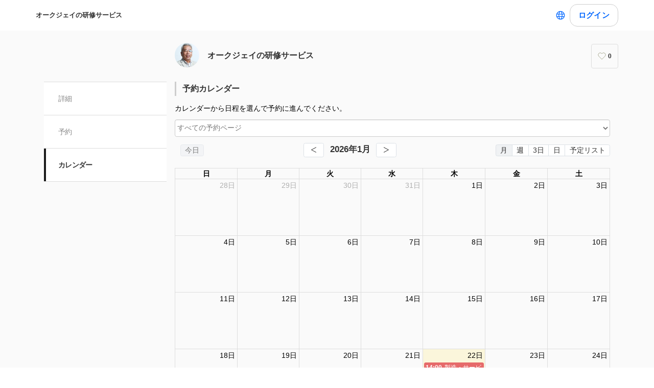

--- FILE ---
content_type: text/javascript
request_url: https://assets.coubic.com/_next/static/chunks/pages/%5BpublicId%5D/services-15bc799e2caee2f2.js
body_size: 4330
content:
(self.webpackChunk_N_E=self.webpackChunk_N_E||[]).push([[3597],{32565:function(e,n,a){(window.__NEXT_P=window.__NEXT_P||[]).push(["/[publicId]/services",function(){return a(45668)}])},87446:function(e,n,a){"use strict";a.d(n,{j:function(){return l}});var r=a(76341),t=a(67462),s=a(32207),i=a(85893);a(67294);var o=a(13330),c=a.n(o),l=function(e){var n=e.children,a=(0,s._)(e,["children"]);return(0,i.jsx)("select",(0,t._)((0,r._)({},a),{className:c().select,children:n}))}},35249:function(e,n,a){"use strict";a.d(n,{Z:function(){return p}});var r=a(85893);a(67294);var t=a(86896),s=a(71484),i=function(){function e(){(0,s._)(this,e)}return e.formatWeekday=function(e,n){switch(e){case 0:return"ja"==n?"日":"Sun";case 1:return"ja"==n?"月":"Mon";case 2:return"ja"==n?"火":"Tue";case 3:return"ja"==n?"水":"Wed";case 4:return"ja"==n?"木":"Thu";case 5:return"ja"==n?"金":"Fri";case 6:return"ja"==n?"土":"Sat";default:return""}},e.formatBusinessHours=function(n,a){var r=[],t=e.getWeekdays(n),s=t[0];e.isWeekdayEverySameTime(t,s)?r.push(e.formatBizHourString("ja"==a?"月〜金":"Mon〜Fri",s.opening_hour,s.closing_hour)):t.forEach(function(n){n.is_open?r.push(e.formatOpenBusinessHour(n,a)):r.push(e.formatCloseBusinessHour(n,a))});var i=e.getWeekend(n),o=i[0];return e.isWeekendEverySameTime(i,o)?r.push(e.formatBizHourString("ja"==a?"土・日":"Sat・Sun",o.opening_hour,o.closing_hour)):i.reverse().forEach(function(n){n.is_open?r.push(e.formatOpenBusinessHour(n,a)):r.push(e.formatCloseBusinessHour(n,a))}),r},e.getWeekdays=function(e){return e.filter(function(e){return e.weekday>0&&e.weekday<6})},e.getWeekend=function(e){return e.filter(function(e){return 0===e.weekday||6===e.weekday})},e.isWeekdayEverySameTime=function(e,n){return e.every(function(e){return e.is_open&&n.opening_hour===e.opening_hour&&n.closing_hour===e.closing_hour})},e.isWeekendEverySameTime=function(e,n){return e.every(function(e){return e.is_open&&n.opening_hour===e.opening_hour&&n.closing_hour===e.closing_hour})},e.formatOpenBusinessHour=function(n,a){var r=e.formatWeekday(n.weekday,a),t=n.opening_hour,s=n.closing_hour;return e.formatBizHourString(r,t,s)},e.formatCloseBusinessHour=function(n,a){var r=e.formatWeekday(n.weekday,a);return"ja"==a?"".concat(r,"　定休日\n"):"".concat(r,"　Closed\n")},e.formatBizHourString=function(e,n,a){return"".concat(e,"　").concat(n.substring(0,5)," - ").concat(a.substring(0,5),"\n")},e}(),o=a(34474),c=a.n(o),l=a(70975),u=a(27484),d=a.n(u),h=l.format,_=l.getDay,f=l.addDays;function m(e,n){return h(new Date(e),"YYYY/MM/DD")+"（"+i.formatWeekday(_(new Date(e)),n)+"）"}var p=function(e){var n,a,s,o,l=e.merchantDetail,u=(0,t.Z)(),h=l.address?"https://maps.google.com/?q=".concat(encodeURIComponent(l.address.replace(/\r?\n/g," "))):void 0,_=[];l.business_hours.length>0&&(_=i.formatBusinessHours(l.business_hours,u.locale));var p=l.temporary_dates?(n=l.temporary_dates,a=u.locale,s=l.time_zone,o={temporaryBusinessHours:[],temporaryClosingDays:[]},n.forEach(function(e){var n,r,t,i,c=e.type,l=e.start_at,u=e.end_at,h=e.temporary_hours,_=e.reason;"open"===c?o.temporaryBusinessHours.push((n={start_at:l,end_at:u,temporary_hours:h},(r={date:"",hours:[]}).date=m(n.start_at,a),n.temporary_hours.forEach(function(e){var n=d()(e.start_at).tz(s).format("HH:mm"),a=d()(e.end_at).tz(s).format("HH:mm");"00:00"===a&&(a="24:00"),r.hours.push(n+" - "+a)}),r)):o.temporaryClosingDays.push((t={start_at:l,end_at:u,reason:_},(i={startDate:"",endDate:"",reason:""}).startDate=m(t.start_at,a),i.endDate=m(f(t.end_at,-1),a),t.reason&&(i.reason=t.reason),i))}),o):void 0;return(0,r.jsxs)("dl",{className:c().MerchantProfile,children:[l.address&&(0,r.jsxs)("div",{className:c().MerchantProfile__Row,children:[(0,r.jsx)("dt",{className:c().MerchantProfile__RowHead,children:u.formatMessage({id:"merchants.details.address"})}),(0,r.jsxs)("dd",{className:c().MerchantProfile__RowContent,children:[(0,r.jsx)("span",{children:l.address}),(0,r.jsx)("br",{}),(0,r.jsx)("a",{className:c().MerchantProfile__RowBodySubLink,href:h,target:"_blank",rel:"noopener noreferrer",children:u.formatMessage({id:"merchants.details.openMap"})})]})]}),l.phone_number&&(0,r.jsxs)("div",{className:c().MerchantProfile__Row,children:[(0,r.jsx)("dt",{className:c().MerchantProfile__RowHead,children:u.formatMessage({id:"merchants.details.phoneNumber"})}),(0,r.jsx)("dd",{className:c().MerchantProfile__RowContent,children:(0,r.jsx)("a",{href:"tel:".concat(l.phone_number),children:l.phone_number})})]}),l.merchant_setting.show_business_hours&&(0,r.jsxs)(r.Fragment,{children:[0!==_.length&&(0,r.jsxs)("div",{className:c().MerchantProfile__Row,children:[(0,r.jsx)("dt",{className:c().MerchantProfile__RowHead,children:u.formatMessage({id:"merchants.details.businessHours"})}),(0,r.jsx)("dd",{className:c().MerchantProfile__RowContent,children:_.map(function(e,n){return(0,r.jsx)("p",{className:c().MerchantProfile__BusinessHourText,children:e},"".concat(e).concat(n))})})]}),p&&0!==p.temporaryBusinessHours.length&&(0,r.jsxs)("div",{className:c().MerchantProfile__Row,children:[(0,r.jsx)("dt",{className:c().MerchantProfile__RowHead,children:u.formatMessage({id:"merchants.details.temporaryBusinessHours"})}),(0,r.jsx)("table",{className:c().MerchantProfile__RowContent,children:(0,r.jsx)("tbody",{children:p.temporaryBusinessHours.map(function(e){return(0,r.jsxs)("tr",{children:[(0,r.jsx)("td",{className:c().MerchantProfile__TemporaryDateTextCell,children:e.date}),(0,r.jsx)("td",{className:c().MerchantProfile__TemporaryDateSubTextCell,children:e.hours.map(function(e){return(0,r.jsx)("div",{children:e})})})]},e.date)})})})]}),p&&0!==p.temporaryClosingDays.length&&(0,r.jsxs)("div",{className:c().MerchantProfile__Row,children:[(0,r.jsx)("dt",{className:c().MerchantProfile__RowHead,children:u.formatMessage({id:"merchants.details.temporaryClosingDays"})}),(0,r.jsx)("table",{className:c().MerchantProfile__RowContent,children:(0,r.jsx)("tbody",{children:p.temporaryClosingDays.map(function(e){return(0,r.jsxs)("tr",{children:[(0,r.jsx)("td",{className:c().MerchantProfile__TemporaryDateTextCell,children:e.startDate===e.endDate?e.startDate:(0,r.jsxs)(r.Fragment,{children:[e.startDate," - ",(0,r.jsx)("br",{}),e.endDate]})}),(0,r.jsx)("td",{className:c().MerchantProfile__TemporaryDateSubTextCell,children:e.reason})]},e.startDate)})})})]})]})]})}},45668:function(e,n,a){"use strict";a.r(n),a.d(n,{__N_SSP:function(){return U},default:function(){return Y}});var r=a(76341),t=a(85893),s=a(67294),i=a(86896),o=a(86830),c=a(59211),l=a(5152),u=a.n(l),d=a(10978),h=a(46377),_=a(66696),f=a(30897),m=a(35249),p=a(96690),g=a.n(p),v=a(98732),x=a(20469),P=a(50122),M=a(81055),b=a(48428),j=a(64353),y=a(66963),C=a(87446),k=a(15799),S=a.n(k),w=a(66198),D=a(74883),N=function(e){var n=e.baseDate,a=e.isList,r=e.hasPrev,o=e.onClickCalendar,c=e.onClickList,l=e.onClickNext,u=e.onClickPrev,d=e.onSelectStaff,h=e.onSelectBookingPage,_=e.staffMembers,f=e.bookingPages,m=(0,i.Z)(),p=(0,s.useCallback)(function(e){e.preventDefault(),d(e.target.value)},[d]),g=(0,s.useCallback)(function(e){e.preventDefault(),h(e.target.value)},[h]);return(0,t.jsxs)("div",{className:S().root,children:[(0,t.jsx)(w.Z,{isList:a,onClickCalendar:o,onClickList:c}),(0,t.jsx)("div",{className:S().mx_16,children:(0,t.jsxs)(C.j,{onChange:g,children:[(0,t.jsx)("option",{value:"",children:m.formatMessage({id:"merchants.services.allBookingPages"})}),f&&f.map(function(e){return(0,t.jsx)("option",{value:e.public_id,children:e.name},e.public_id)})]})}),_.length>0&&(0,t.jsx)("div",{className:S().mx_16,children:(0,t.jsxs)(C.j,{onChange:p,children:[(0,t.jsx)("option",{value:"",children:m.formatMessage({id:"merchants.services.assignedStaffMembers"})}),_.map(function(e){return(0,t.jsx)("option",{value:e.canonical_id,children:e.name},e.canonical_id)})]})}),(0,t.jsx)(D.Z,{baseDate:n,onClickNext:l,onClickPrev:u,hasPrev:r})]})},T=a(43077),B=function(e){var n=e.merchantPublicId,a=e.baseDate,r=e.isList,i=e.hasPrev,o=e.onSelectStaff,c=e.onSelectBookingPage,l=(0,M.d)(n),u=l.staffMembers,d=l.bookingPages,h=(0,T.TL)(),_=(0,s.useCallback)(function(){h(b.If.switchViewStyle(P.p.Calendar))},[h]),f=(0,s.useCallback)(function(){h(b.If.switchViewStyle(P.p.List))},[h]),m=(0,s.useCallback)(function(){h(b.If.moveNext())},[h]),p=(0,s.useCallback)(function(){h(b.If.movePrev())},[h]);return(0,t.jsx)(N,{baseDate:a,isList:r,hasPrev:i,onClickCalendar:_,onClickList:f,onClickNext:m,onClickPrev:p,onSelectStaff:o,staffMembers:u,bookingPages:d,onSelectBookingPage:c})},H=function(e){var n=e.baseDate,a=e.fetchedUntil,r=e.viewStyle,i=e.meta,o=e.services,c=e.merchantPublicId,l=e.merchantTimeZone,u=(0,T.TL)();(0,s.useEffect)(function(){(0,b.zD)(c,n,a).then(function(e){return e&&u(e)})},[u,n,a,c]);var d=(0,s.useCallback)(function(){u(b.If.scrollNext())},[u]),h=r===P.p.List,_=(0,j.TR)(n),f=(0,j.cp)(n,a),m=(0,M.d)(c).staffBookingPageIdsMap,p=(0,v._)((0,s.useState)(void 0),2),g=p[0],C=p[1],k=(0,v._)((0,s.useState)(void 0),2),S=k[0],w=k[1],D=(0,s.useCallback)(function(e){w(e)},[w]),N=S?m[S]:void 0,H=(0,y.I)(N),R=(0,y.I)(g?[g]:void 0)(H(o));return(0,t.jsxs)(t.Fragment,{children:[(0,t.jsx)(B,{merchantPublicId:c,baseDate:n,isList:h,hasPrev:_,onSelectStaff:D,onSelectBookingPage:C}),(0,t.jsx)(x.k,{merchantPublicId:c,isList:h,doneLoading:f,fetchNext:d,baseDate:n,meta:i,services:R,timeZone:l})]})},R=a(9008),I=a.n(R),Z=a(68372),L=a(38336),W=u()(Promise.all([a.e(159),a.e(4472),a.e(4870),a.e(4610),a.e(3414),a.e(952)]).then(a.bind(a,20952)).then(function(e){return e.default}),{loadableGenerated:{webpack:function(){return[20952]}},loading:function(){return(0,t.jsx)("span",{})},ssr:!1}),E=function(e){var n=e.merchantDetail,a=e.isCoubicApp,r=(0,i.Z)(),o=(0,h.M)(function(e){return e.merchantsServices}),c=(0,d.LS)(),l=o.services,u=o.baseDate,p=o.fetchedUntil,v=o.viewStyle,x=o.meta,P=(0,j.Lg)(j.DF).startOf("day"),M=(0,s.useMemo)(function(){var e=P.endOf("month"),n=e.weekday;return e.plus({days:7===n?6:6-n})},[P]),b=P.plus({days:3}).endOf("day");return(0,t.jsxs)(t.Fragment,{children:[(0,t.jsxs)(I(),{children:[(0,t.jsx)("link",{rel:"preload",as:"fetch",href:(0,L.Qb)("/merchants/".concat(n.public_id,"/booking_events?start=").concat(P.toISO(),"&end=").concat(b.toISO()),"absolute"),crossOrigin:"anonymous"}),(0,t.jsx)("link",{rel:"preload",as:"fetch",href:(0,L.Qb)("/merchants/".concat(n.public_id,"/booking_events?renderer=fullcalendar&start=").concat(P.toISO(),"&end=").concat(M.toISO()),"absolute"),crossOrigin:"anonymous"}),(0,t.jsx)("link",{rel:"preload",as:"fetch",href:(0,L.Qb)("/merchants/".concat(n.public_id,"/booking_calendar_meta"),"absolute"),crossOrigin:"anonymous"})]}),(0,t.jsx)("div",{children:(0,t.jsx)(f.Z,{merchantDetail:n,isCoubicApp:a,children:(0,t.jsxs)("div",{className:g().MerchantCalendarPage,children:[(0,t.jsxs)("div",{children:[c.currentViewDevice===d.Y8.WebPc&&(0,t.jsxs)(t.Fragment,{children:[(0,t.jsx)(_.Z,{className:g().MerchantCalendarPage__Heading,children:r.formatMessage({id:"merchants.services.index.title"})}),(0,t.jsx)(W,{merchantPublicId:n.public_id,merchantTimeZone:n.time_zone,baseDate:u})]}),c.currentViewDevice===d.Y8.WebSp&&(0,t.jsx)(H,{baseDate:u,meta:x,services:l,fetchedUntil:p,merchantPublicId:n.public_id,merchantTimeZone:n.time_zone,viewStyle:v})]}),(0,t.jsxs)("div",{className:g().MerchantCalendarPage__MerchantProfileSection,children:[(0,t.jsx)(_.Z,{className:g().MerchantCalendarPage__Heading,children:r.formatMessage({id:"merchants.details.storeData"},{displayName:n.display_name})}),(0,t.jsx)(m.Z,{merchantDetail:n}),(0,t.jsx)("div",{className:g().MerchantCalendarPage__BackToTopButtonSection,children:(0,t.jsx)("div",{className:"mx-auto max-w-[370px]",children:(0,t.jsx)(Z.D,{variant:"outline",isBlock:!0,href:(0,L.z9)(),children:r.formatMessage({id:"merchants.details.backToMerchantTop"})})})})]})]})})})]})},O=a(85121),z=a(25566),F=a(10566),A=function(e){var n,a,r,s,l=e.merchantDetail,u=e.category,d=e.isCoubicApp,h=(0,i.Z)();return l&&u?(0,t.jsxs)(t.Fragment,{children:[(0,t.jsx)(c.Z,{title:h.formatMessage({id:"merchants.services.index.meta.title"},{displayName:l.display_name}),description:(null===(n=l.seo_setting)||void 0===n?void 0:n.description)||l.description,keywords:(null===(a=l.seo_setting)||void 0===a?void 0:a.keyword)||"",thumbnailUrl:l.cover_image.url||"",currentPath:(0,L.z9)("/services"),noIndex:null===(r=l.seo_setting)||void 0===r?void 0:r.no_index,googleAnalyticsFourTrackingId:l.available_google_analytics_four_tracking_id,faviconImageUrl:null===(s=l.favicon_image)||void 0===s?void 0:s.url}),(0,t.jsx)(o.Z,{merchant:l}),(0,t.jsx)(E,{merchantDetail:l,isCoubicApp:d})]}):(0,t.jsx)(O.Z,{statusCode:404})},U=!0,Y=function(e){var n=(0,T.TL)(),a=e.merchantPublicId,i=e.merchantDetail,o=e.isUnpublishedSite;return(0,s.useEffect)(function(){var e;n((0,b.S1)(a,null!==(e=null==i?void 0:i.time_zone)&&void 0!==e?e:"Asia/Tokyo"))},[]),(0,F.O)({visit_merchant_id:null==i?void 0:i.id}),(0,t.jsx)(z.Z,{isUnPublished:o,isMerchantInfoExist:!!i,logoImage:(null==i?void 0:i.logo_image)||null,merchantPublicId:(null==i?void 0:i.public_id)||null,displayName:(null==i?void 0:i.display_name)||null,isCoubicApp:e.isCoubicApp,children:(0,t.jsx)(A,(0,r._)({},e))})}},13330:function(e){e.exports={select:"style_select__oX7wU"}},34474:function(e){e.exports={MerchantProfile:"MerchantProfile_MerchantProfile__phxY4",MerchantProfile__Row:"MerchantProfile_MerchantProfile__Row__tSJSm",MerchantProfile__RowHead:"MerchantProfile_MerchantProfile__RowHead__xVo7H",MerchantProfile__RowContent:"MerchantProfile_MerchantProfile__RowContent__5_4jh",MerchantProfile__RowBodySubLink:"MerchantProfile_MerchantProfile__RowBodySubLink__Cifwa",MerchantProfile__BusinessHourText:"MerchantProfile_MerchantProfile__BusinessHourText__fi3YZ",MerchantProfile__TemporaryDateTextCell:"MerchantProfile_MerchantProfile__TemporaryDateTextCell__cZDcJ",MerchantProfile__TemporaryDateSubTextCell:"MerchantProfile_MerchantProfile__TemporaryDateSubTextCell__6PWql"}},96690:function(e){e.exports={MerchantCalendarPage:"MerchantCalendarPage_MerchantCalendarPage__2ihbX",MerchantCalendarPage__Heading:"MerchantCalendarPage_MerchantCalendarPage__Heading__SkKAW",MerchantCalendarPage__MerchantProfileSection:"MerchantCalendarPage_MerchantCalendarPage__MerchantProfileSection__iZVX8",MerchantCalendarPage__BackToTopButtonSection:"MerchantCalendarPage_MerchantCalendarPage__BackToTopButtonSection__s23Fe",MerchantCalendarPage__BackToTopButton:"MerchantCalendarPage_MerchantCalendarPage__BackToTopButton__R7hnR"}}},function(e){e.O(0,[1664,2018,975,9332,5159,3253,9267,4534,6351,5121,5865,501,6512,9458,8167,1619,2888,9774,179],function(){return e(e.s=32565)}),_N_E=e.O()}]);
//# sourceMappingURL=services-15bc799e2caee2f2.js.map

--- FILE ---
content_type: text/javascript
request_url: https://assets.coubic.com/_next/static/chunks/3414-9eb1ed7755763be3.js
body_size: 6067
content:
(self.webpackChunk_N_E=self.webpackChunk_N_E||[]).push([[3414],{10327:function(e,t,a){"use strict";a.d(t,{GR:function(){return o},uE:function(){return r}});var n,r,i=a(71484);(n=r||(r={})).dayGridMonth="dayGridMonth",n.timeGridWeek="timeGridWeek",n.timeGridThreeDay="timeGridThreeDay",n.timeGridDay="timeGridDay",n.listMonth="listMonth";var s=function e(t){(0,i._)(this,e),this.title=t.title,this.bookingPageId=t.meta.resource.id,this.bookingActionUrl=t.url,this.isAllDay=t.allDay,this.start=t.start,this.end=t.end,this.color=t.color,this.vacancy=t.vacancy,this.isWaitingListProvided=t.waitingList,this.isPasswordProtected=t.passwordProtected,this.pointer={date:t.params.selectedDate,slot:t.params.selectedSlot},this.classNames=t.classNames,this.full=t.full,this.modelType=t.modelType,this.capacity=t.capacity,this.isRegisteredWaitingList=t.is_registered_waiting_list},o=function e(t){var a=this;(0,i._)(this,e),this.events=[],t.map(function(e){a.events.push(new s(e))})}},48738:function(e,t,a){"use strict";a.d(t,{a3:function(){return l},hC:function(){return d},m:function(){return c},wE:function(){return u}});var n=a(76341),r=a(67462),i=a(67294),s=a(31439),o="merchants.services.merchantFullCalendar.calendar.",c=function(e){return(0,i.useCallback)(function(t,a){var n=arguments.length>2&&void 0!==arguments[2]&&arguments[2],r=t.vacancy,i=t.isWaitingListProvided,c=t.isRegisteredWaitingList,l=t.full,d=t.title;a&&(d=d.length<=24?d:d.substr(0,24)+"...");var u=new s.C$({vacancyCount:r,waitingListProvided:i,full:l,isRegisteredWaitingList:c}),m="";switch(u.vacancyAppearance){case s.ip.AVAILABLE:m=e.formatMessage({id:o+"statusInTitle.vacancy"},{vacancy:u.vacancyCount});break;case s.ip.WAITING_LIST:m=e.formatMessage({id:o+"statusInTitle.waitingList"},{vacancy:u.vacancyCount});break;case s.ip.REGISTERED_WAITING_LIST:m=e.formatMessage({id:o+"statusInTitle.registeredWaitingList"})}return d+(n?"":m)},[e])},l=function(e){return(0,i.useCallback)(function(t){return e?t.filter(function(t){return e.includes(t.bookingPageId)}):t},[e])},d=function(e){return e.map(function(e){return(0,r._)((0,n._)({},e),{allDay:e.isAllDay,bookingEvent:e,full:e.full,classNames:e.classNames,shouldSummarizeTimeSlot:!1})})},u=function(e){return e.map(function(e){return(0,r._)((0,n._)({},e),{allDay:!0,bookingEvent:(0,n._)({},e),full:e.full,classNames:[],shouldSummarizeTimeSlot:!0})})}},61201:function(e,t,a){"use strict";var n=a(30137),r=a(71484),i=a(46587),s=a(10327),o=a(2704),c=a(38336),l=function(){function e(t){(0,r._)(this,e),this.api=t}var t=e.prototype;return t.Search=function(e,t,a){var r=this;return(0,n._)(function(){var n;return(0,i.Jh)(this,function(i){return n=(0,c.Qb)("/merchants/".concat(e,"/booking_events?renderer=fullcalendar&start=").concat(t,"&end=").concat(a)),[2,r.api.get(n).then(function(e){return new s.GR(e.data)})]})})()},t.SearchWidget=function(e,t,a,r){var o=this;return(0,n._)(function(){var n,l;return(0,i.Jh)(this,function(i){return n=r?"&resource_public_ids=".concat(r):"",l=(0,c.Qb)("/merchants/".concat(e,"/booking_events?renderer=widgetCalendar&start=").concat(t,"&end=").concat(a).concat(n)),[2,o.api.get(l).then(function(e){return new s.GR(e.data)})]})})()},e}();t.Z=new l(o.ZP)},26547:function(e,t,a){"use strict";var n=a(73292),r=a(85893),i=a(94184),s=a.n(i);a(67294);var o=a(86896),c=a(40797),l=a.n(c),d=a(10327);t.Z=function(e){var t,a=e.bookingEvent,i=e.viewType,c=e.textColor,u=e.title,m=e.timeText,h=(0,o.Z)(),_=i===d.uE.dayGridMonth,M=i===d.uE.listMonth,v=s()(l().MerchantFullCalendarEventContent,(t={},(0,n._)(t,l().isDayGridMonth,_),(0,n._)(t,l().isListMonth,M),t));return(0,r.jsxs)("div",{className:v,style:{color:M?"#000":c},children:[(0,r.jsx)("div",{className:l().MerchantFullCalendarEventContent__Status,children:h.formatMessage({id:"merchants.services.merchantFullCalendarEventContent.status.soldOut"})}),(0,r.jsxs)("div",{className:l().MerchantFullCalendarEventContent__DescriptionContainer,children:[!a.isAllDay&&(0,r.jsx)("div",{className:l().MerchantFullCalendarEventContent__StartTime,children:m}),(0,r.jsx)("div",{className:l().MerchantFullCalendarEventContent__Description,children:u})]})]})}},53414:function(e,t,a){"use strict";a.d(t,{Y:function(){return ei}});var n=a(30137),r=a(76341),i=a(98732),s=a(68146),o=a(46587),c=a(85893),l=a(16150),d=a(67294),u=a(38574),m=a(98741),h=a(42544),_=a(95243),M=a(86896),v=a(64353),y=a(16006),f=a(26547),g=a(44778),p=a(41327),b=a(90959),S=a(71484),x=function e(t){(0,S._)(this,e),this.lessonId=t.lesson_id,this.capacity=t.capacity,this.vacancy=t.vacancy,this.accepted=t.accepted,this.pending=t.pending,this.recurrenceKey=t.recurrence_key,this.startAt=t.start_at,this.endAt=t.end_at},C=a(2704),R=a(38336),j=new(function(){function e(t){(0,S._)(this,e),this.api=t}return e.prototype.Find=function(e,t,a){var r=this;return(0,n._)(function(){var n;return(0,o.Jh)(this,function(i){return n=(0,R.Qb)("/merchants/".concat(e,"/booking_pages/").concat(t,"/time_slots/").concat(a)),[2,r.api.get(n).then(function(e){return new x(e.data.data)})]})})()},e}())(C.ZP),k=a(57945),E=a(25543),T=a(19512),P=a.n(T),D=a(66696),N=a(57612),w=a(31089),I=a(5152),F=a.n(I),L=a(22543),H=F()(function(){return Promise.all([a.e(6925),a.e(9041),a.e(7438)]).then(a.bind(a,7438))},{loadableGenerated:{webpack:function(){return[7438]}},ssr:!1}),Z=function(e){var t=e.handleBook,a=e.handleClose,n=e.event,r=e.merchantId,s=(0,M.Z)(),o=(0,i._)((0,d.useState)(void 0),2),l=o[0],u=o[1],m=(0,i._)((0,d.useState)(void 0),2),h=m[0],_=m[1],v=(0,w.Z)({merchantPublicId:r,bookingPageId:n.bookingPageId}).data,f=null==v?void 0:v.data,S=(0,d.useRef)(null);(0,d.useEffect)(function(){e=n.bookingPageId,t=n.pointer.slot,Promise.all([b.ZP.Find(r,e),t?j.Find(r,e,t):new Promise(function(e){return e(void 0)})]).then(function(e){var t=e[0],a=e[1];u(t),_(a)}).catch(function(e){throw e});var e,t,i=function(e){var t;!S||(null===(t=S.current)||void 0===t?void 0:t.contains(e.target))||a()};return document.body.style.overflow="hidden",document.addEventListener("mousedown",i),function(){document.body.style.overflow="initial",document.removeEventListener("mousedown",i)}},[n.bookingPageId,n.pointer.slot,a,r]);var x="merchants.services.merchantFullCalendar.summary.",C=h&&l&&h.vacancy<=0&&l.waiting_list_provided&&!n.isRegisteredWaitingList,R=h&&l&&h.vacancy<=0&&l.waiting_list_provided&&n.isRegisteredWaitingList,T=h&&l&&h.vacancy>=1&&l.vacancy_visibility,I=function(e){var a=e.children,r=e.disabled;return(0,c.jsx)(L.F,{variant:"basic",disabled:r,onClick:function(){t(n)},children:a})};if(!l)return(0,c.jsx)("div",{className:P().MerchantResourceSummaryModal,children:!l&&(0,c.jsx)(y.m,{})});var F={isVisible:!1};return null!=l.lowest_price&&l.lowest_price>0&&(F={isVisible:!0,price:l.lowest_price}),(0,c.jsx)("div",{className:P().MerchantResourceSummaryModal,children:(0,c.jsxs)("section",{className:P().MerchantResourceSummaryModal__Container,ref:S,children:[(0,c.jsxs)("section",{className:P().MerchantResourceSummaryModal__Main,children:[l.cover_contents_type===p.NR&&l.primary_image&&l.primary_image.c800x420&&(0,c.jsx)("section",{className:P().MerchantResourceSummaryModal__CoverImage,children:(0,c.jsx)("img",{src:l.primary_image.c800x420.url,alt:"merchant-primary"})}),l.cover_contents_type===p.LP&&l.cover_content&&l.cover_content.thumbnail_url&&(0,c.jsx)("section",{className:P().MerchantResourceSummaryModal__Embed,dangerouslySetInnerHTML:{__html:l.cover_content.embed},style:{backgroundImage:"url('".concat(l.cover_content.thumbnail_url,"')")}}),(0,c.jsxs)("section",{className:P().MerchantResourceSummaryModal__Body,children:[(0,c.jsxs)("div",{className:P().MerchantResourceSummaryModal__Head,children:[(0,c.jsxs)("div",{className:P().MerchantResourceSummaryModal__HeadDate,children:[s.formatDate(n.start,{month:"narrow",day:"numeric",weekday:"short"})," ",h&&"".concat(s.formatTime(n.start,{hour:"numeric",minute:"numeric"}),"\n                    ~\n                    ").concat(s.formatTime(n.end,{hour:"numeric",minute:"numeric"}))]}),l&&h&&(0,c.jsxs)("div",{className:P().MerchantResourceSummaryModal__HeadNotice,children:[C&&s.formatMessage({id:x+"waitingListAvailable"}),R&&s.formatMessage({id:x+"isRegisteredWaitingList"}),T&&l.vacancy_visibility===p.RC&&s.formatMessage({id:x+"vacancy"},{vacancy:h.vacancy})]})]}),(0,c.jsx)("span",{className:P().MerchantResourceSummaryModal__ColorPalette,style:{backgroundColor:n.color}}),(0,c.jsx)("div",{className:P().MerchantResourceSummaryModal__Title,children:l.name}),(0,c.jsx)("div",{className:P().MerchantResourceSummaryModal__Description,children:l.description?(0,c.jsx)(H,{value:l.description}):l.description_text&&(0,c.jsx)(g.ZP,{children:k.Z.simpleFormat(l.description_text)})}),f&&f.length>0&&(0,c.jsxs)("div",{className:P().staffMembersWrap,children:[(0,c.jsx)(D.Z,{className:P().staffMemberSectionHeading,children:s.formatMessage({id:"books.formsLabel.staff"})}),(0,c.jsx)(N.Z,{staff:f})]}),(0,c.jsx)("div",{className:P().marginTop40,children:F.isVisible&&(0,c.jsxs)("div",{className:P().MerchantResourceSummaryModal__Price,children:[(0,c.jsx)(D.Z,{className:P().priceSectionHeading,children:s.formatMessage({id:x+"priceHeading"})}),(0,c.jsx)("p",{children:s.formatMessage({id:x+"priceRange"},{price:s.formatNumber(F.price)})})]})}),l.tag_names.length>0&&(0,c.jsx)("div",{className:P().MerchantResourceSummaryModal__Tags,children:(0,c.jsx)("p",{children:l.tag_names.map(function(e,t){return(0,c.jsx)(E.Z,{status:e},t)})})})]})]}),(0,c.jsx)("section",{className:P().MerchantResourceSummaryModal__Footer,children:(0,c.jsxs)("div",{className:"flex justify-end space-x-2",children:[(0,c.jsx)("div",{children:(0,c.jsx)(L.F,{variant:"outline",onClick:a,children:s.formatMessage({id:x+"actions.close"})})}),h&&h.vacancy>0&&(0,c.jsx)("div",{children:(0,c.jsx)(I,{children:s.formatMessage({id:x+"actions.book"})})}),C&&(0,c.jsx)("div",{children:(0,c.jsx)(I,{children:s.formatMessage({id:x+"actions.waitingList"})})}),R&&(0,c.jsx)("div",{children:(0,c.jsx)(I,{disabled:!0,children:s.formatMessage({id:x+"actions.isRegisteredWaitingList"})})}),n.pointer.date&&(0,c.jsx)("div",{children:(0,c.jsx)(I,{children:s.formatMessage({id:x+"actions.book"})})})]})})]})})},G=a(10327),W=a(31439),Y=a(48738),A=a(28991),z=a(61201),B=a(70975),V=a(17298),O=a(21035),Q=a.n(O),q=F()(function(){return Promise.all([a.e(6925),a.e(9041),a.e(7438)]).then(a.bind(a,7438))},{loadableGenerated:{webpack:function(){return[7438]}},ssr:!1}),J=function(e){var t=e.handleBook,a=e.handleClose,n=e.event,r=e.merchantId,s=e.sameDayEvents,o=(0,M.Z)(),l=(0,i._)((0,d.useState)(void 0),2),u=l[0],m=l[1],h=(0,w.Z)({merchantPublicId:r,bookingPageId:n.bookingPageId}).data,_=null==h?void 0:h.data,v=(0,d.useRef)(null);(0,d.useEffect)(function(){e=n.bookingPageId,Promise.all([b.ZP.Find(r,e)]).then(function(e){m(e[0])}).catch(function(e){throw e});var e,t=function(e){var t;!v||(null===(t=v.current)||void 0===t?void 0:t.contains(e.target))||a()};return document.body.style.overflow="hidden",document.addEventListener("mousedown",t),function(){document.body.style.overflow="initial",document.removeEventListener("mousedown",t)}},[n.bookingPageId,n.pointer.slot,a,r]);var f="merchants.services.merchantFullCalendar.summary.",S=(0,i._)((0,d.useState)(Q()(s[0].start,"YYYYMMDDHHmm")),2),x=S[0],C=S[1];if(!u)return(0,c.jsx)("div",{className:P().MerchantResourceSummaryModal,children:!u&&(0,c.jsx)(y.m,{})});var R={isVisible:!1};return null!=u.lowest_price&&u.lowest_price>0&&(R={isVisible:!0,price:u.lowest_price}),(0,c.jsx)("div",{className:P().MerchantResourceSummaryModal,children:(0,c.jsxs)("section",{className:P().MerchantResourceSummaryModal__Container,ref:v,children:[(0,c.jsxs)("section",{className:P().MerchantResourceSummaryModal__Main,children:[u.cover_contents_type===p.NR&&u.primary_image&&u.primary_image.c800x420&&(0,c.jsx)("section",{className:P().MerchantResourceSummaryModal__CoverImage,children:(0,c.jsx)("img",{src:u.primary_image.c800x420.url,alt:"merchant-primary"})}),u.cover_contents_type===p.LP&&u.cover_content&&u.cover_content.thumbnail_url&&(0,c.jsx)("section",{className:P().MerchantResourceSummaryModal__Embed,dangerouslySetInnerHTML:{__html:u.cover_content.embed},style:{backgroundImage:"url('".concat(u.cover_content.thumbnail_url,"')")}}),(0,c.jsxs)("section",{className:P().MerchantResourceSummaryModal__Body,children:[(0,c.jsx)("div",{className:P().MerchantResourceSummaryModal__Head,children:(0,c.jsx)("div",{className:P().MerchantResourceSummaryModal__HeadDate,children:o.formatDate(n.start,{month:"narrow",day:"numeric",weekday:"short"})})}),(0,c.jsx)("span",{className:P().MerchantResourceSummaryModal__ColorPalette,style:{backgroundColor:n.color}}),(0,c.jsx)("div",{className:P().MerchantResourceSummaryModal__Title,children:u.name}),(0,c.jsx)("div",{className:P().MerchantResourceSummaryModal__Description,children:u.description?(0,c.jsx)(q,{value:u.description}):u.description_text&&(0,c.jsx)(g.ZP,{children:k.Z.simpleFormat(u.description_text)})}),_&&_.length>0&&(0,c.jsxs)("div",{className:P().staffMembersWrap,children:[(0,c.jsx)(D.Z,{className:P().staffMemberSectionHeading,children:o.formatMessage({id:"books.formsLabel.staff"})}),(0,c.jsx)(N.Z,{staff:_})]}),"EVENT_SCHEME"===n.modelType&&(0,c.jsxs)("div",{className:P().marginTop40,children:[(0,c.jsx)(D.Z,{children:o.formatMessage({id:f+"timeSelectionHeading"})}),(0,c.jsx)("p",{className:P().summarizeDateText,children:Q()(n.start,"MM月DD日")}),(0,c.jsxs)("table",{className:P().summarizeDateTable,children:[(0,c.jsx)("thead",{children:(0,c.jsxs)("tr",{children:[(0,c.jsx)("th",{children:o.formatMessage({id:f+"time"})}),(0,c.jsx)("th",{children:o.formatMessage({id:f+"capacity"})})]})}),(0,c.jsx)("tbody",{className:P().summarizeDateTableBody,children:s.map(function(e){var t,a=null!=e.capacity&&null!=e.vacancy?e.capacity-e.vacancy:0;return(0,c.jsxs)("tr",{className:e.full?P().cellDisabled:"",children:[(0,c.jsx)("td",{children:(0,c.jsxs)("label",{children:[(0,c.jsx)("input",{type:"radio",value:Q()(e.start,"YYYYMMDDHHmm"),onChange:function(e){C(e.target.value)},checked:x===Q()(e.start,"YYYYMMDDHHmm"),style:{width:24,height:24,marginRight:8},disabled:null!==(t=e.full)&&void 0!==t&&t}),Q()(e.start,"HH:mm")]})}),(0,c.jsx)("td",{children:(0,c.jsxs)(c.Fragment,{children:[a,"/",e.capacity," ",e.full&&o.formatMessage({id:f+"full"})]})})]})})})]})]}),(0,c.jsx)("div",{className:P().marginTop40,children:R.isVisible&&(0,c.jsxs)("div",{className:P().MerchantResourceSummaryModal__Price,children:[(0,c.jsx)(D.Z,{children:o.formatMessage({id:f+"priceHeading"})}),(0,c.jsx)("p",{children:o.formatMessage({id:f+"priceRange"},{price:o.formatNumber(R.price)})})]})}),u.tag_names.length>0&&(0,c.jsx)("div",{className:P().MerchantResourceSummaryModal__Tags,children:(0,c.jsx)("p",{children:u.tag_names.map(function(e,t){return(0,c.jsx)(E.Z,{status:e},t)})})})]})]}),(0,c.jsxs)("section",{className:P().MerchantResourceSummaryModal__Footer,children:[(0,c.jsx)(V.ZP,{buttonSize:V.qE.Medium,buttonColor:V.rp.White,onClick:a,children:o.formatMessage({id:f+"actions.close"})}),(0,c.jsx)(function(e){var a=e.children;return(0,c.jsx)(V.ZP,{buttonSize:V.qE.Medium,buttonColor:V.rp.Primary,onClick:function(){t(s.filter(function(e){return Q()(e.start,"YYYYMMDDHHmm")===x})[0])},children:a})},{children:o.formatMessage({id:f+"actions.book"})})]})]})})},U=a(64320),K=a(68964),$=B.format,X=B.isEqual,ee=B.startOfDay,et=[G.uE.dayGridMonth,G.uE.timeGridWeek,G.uE.timeGridThreeDay,G.uE.timeGridDay,G.uE.listMonth],ea="merchants.services.merchantFullCalendar.calendar.",en=function(e){var t=e.event.extendedProps.bookingEvent,a=new W.C$({vacancyCount:t.vacancy,waitingListProvided:t.isWaitingListProvided,full:t.full,isRegisteredWaitingList:t.isRegisteredWaitingList});if(!e.event.extendedProps.shouldSummarizeTimeSlot&&a.vacancyAppearance===W.ip.SOLD_OUT)return(0,c.jsx)(f.Z,{bookingEvent:t,viewType:e.view.type,textColor:e.event.backgroundColor,title:e.event.title,timeText:e.timeText})},er=(0,d.memo)(function(e){var t=(0,M.Z)();return(0,c.jsx)(l.ZPm,(0,r._)({allDayText:t.formatMessage({id:ea+"buttonText.allDay"}),businessHours:{startTime:"00:00",endTime:"24:00",daysOfWeek:[0,1,2,3,4,5,6]},buttonText:{today:t.formatMessage({id:ea+"buttonText.today"}),month:t.formatMessage({id:ea+"buttonText.month"}),week:t.formatMessage({id:ea+"buttonText.week"}),day:t.formatMessage({id:ea+"buttonText.day"}),list:t.formatMessage({id:ea+"buttonText.list"})},editable:!0,eventDisplay:"block",eventTimeFormat:{hour:"numeric",minute:"2-digit",meridiem:!1,hour12:!1},fixedWeekCount:!1,headerToolbar:{left:"today",center:"prev title next",right:et.join()},initialView:G.uE.dayGridMonth,locale:t.locale,plugins:[u.ZP,h.ZP,m.Z,_.ZP],views:{timeGridThreeDay:{type:"timeGrid",duration:{days:3},buttonText:t.formatMessage({id:ea+"buttonText.3days"})}},eventContent:en},e))}),ei=function(e){var t,a,r,l=e.merchantPublicId,u=e.merchantTimezone,m=e.filterBookingPagesFunctions,h=void 0===m?[]:m,f=e.baseDate,g=(0,M.Z)(),p=(0,i._)((0,d.useState)((0,v.Cv)(u).toISO()),2),b=p[0],S=p[1],x=(0,i._)((0,d.useState)(!1),2),C=x[0],j=x[1],k=(0,i._)((0,d.useState)([]),2),E=k[0],T=k[1],P=(0,i._)((0,d.useState)([]),2),D=P[0],N=P[1],w=(0,i._)((0,d.useState)(void 0),2),I=w[0],F=w[1],L="hiramekistudio-spark"===l,H=(0,Y.m)(g),W=(0,d.useCallback)(function(e){F(e)},[]),B=(0,d.useCallback)(function(e){location.href=(0,R.Q2)("".concat(e.bookingActionUrl,"#pageContent"))},[]),V=(0,d.useCallback)((t=(0,n._)(function(e){var t,a,n,r;return(0,o.Jh)(this,function(i){switch(i.label){case 0:return t=e.startStr,a=e.endStr,j(!0),[4,z.Z.Search(l,t,a)];case 1:return n=i.sent(),r=L?(0,Y.wE)(Array.from(new Map(n.events.map(function(e){return[e.bookingPageId+$(ee(e.start),"YYYYMMDDHHmm"),e]})).values())):(0,Y.hC)(n.events),N((0,s._)(D).concat((0,s._)(n.events))),T((0,s._)(E).concat((0,s._)(r))),S(a),j(!1),[2]}})}),function(e){return t.apply(this,arguments)}),[D,E,L,l]),O=(0,d.useCallback)(function(e){var t=(0,v._H)(b),a=(0,v.Jf)((0,_.p8)(e.end,e.view.calendar));a>t&&V({startStr:t.toISO(),endStr:a.toISO()})},[b,V]),Q=(0,d.useCallback)(function(e){var t=e.event.extendedProps.bookingEvent,a=e.view.type!==G.uE.listMonth;e.event.setProp("title",H(t,a,L))},[H,L]),q=(0,d.useCallback)(function(e){var t=e.event.extendedProps.bookingEvent;t.isPasswordProtected?B(t):W(t)},[B,W]),et=(0,d.useMemo)(function(){var e=E;return h.forEach(function(t){e=t(e)}),e},[h,E]),ea=(0,d.useMemo)(function(){return D.filter(function(e){return e.bookingPageId===(null==I?void 0:I.bookingPageId)&&X(ee(e.start),ee(I.start))})},[D,null==I?void 0:I.bookingPageId,null==I?void 0:I.start]),en=function(e){return!("EVENT_SCHEME"!==e.modelType)},ei=function(e){return!("AVAILABILITY_SCHEME"!==e.modelType&&"ASSIGN_SCHEME"!==e.modelType)},es=(0,A.m)(l,null==I?void 0:I.bookingPageId),eo=es.data,ec=es.isLoading,el=function(e){return!!((null==eo?void 0:eo.reservation_flow_version)==="v2"&&(en(e)||ei(e)))},ed=function(){if(I){var e=(0,i._)(I.bookingActionUrl.split("?"),2),t=e[0],a=e[1];return"".concat(t,"/book/event_type?").concat(a.replace("selected_slot","timeSlotId"))}}(),eu=function(){if(I){var e=(0,i._)(I.bookingActionUrl.split("?"),2),t=e[0],a=e[1];return"".concat(t,"/book/course_type?").concat(a.replace("selected_date","date"))}}();return(0,c.jsxs)(c.Fragment,{children:[(0,c.jsx)(er,{initialDate:f,timeZone:u,datesSet:O,events:et,eventDidMount:Q,eventClick:q}),I&&L&&!el(I)&&!ec&&(0,c.jsx)(J,{sameDayEvents:ea,event:I,merchantId:l,handleClose:function(){return W()},handleBook:B}),I&&!L&&!el(I)&&!ec&&(0,c.jsx)(Z,{event:I,merchantId:l,handleClose:function(){return W()},handleBook:B}),I&&el(I)&&en(I)&&(0,c.jsx)(U.P,{isOpen:!!I,onRequireClosing:function(){return W()},merchantPublicId:l,resourcePublicId:null==I?void 0:I.bookingPageId,reservationPath:ed,isTimeSlotFull:null!==(a=null==I?void 0:I.full)&&void 0!==a?a:void 0,start:null==I?void 0:I.start,end:null==I?void 0:I.end,vacancy:null!==(r=null==I?void 0:I.vacancy)&&void 0!==r?r:void 0,isRegisteredWaitingList:null==I?void 0:I.isRegisteredWaitingList}),I&&el(I)&&ei(I)&&(0,c.jsx)(K.q,{isOpen:!!I,onRequireClosing:function(){return W()},merchantPublicId:l,resourcePublicId:null==I?void 0:I.bookingPageId,reservationPath:eu}),(C||ec)&&(0,c.jsx)(y.m,{})]})}},40797:function(e){e.exports={MerchantFullCalendarEventContent:"MerchantFullCalendarEventContent_MerchantFullCalendarEventContent__joTdJ",MerchantFullCalendarEventContent__Status:"MerchantFullCalendarEventContent_MerchantFullCalendarEventContent__Status__dwlMM",MerchantFullCalendarEventContent__DescriptionContainer:"MerchantFullCalendarEventContent_MerchantFullCalendarEventContent__DescriptionContainer__diYCb",MerchantFullCalendarEventContent__StartTime:"MerchantFullCalendarEventContent_MerchantFullCalendarEventContent__StartTime__xrnGp",MerchantFullCalendarEventContent__Description:"MerchantFullCalendarEventContent_MerchantFullCalendarEventContent__Description__QUVCG",isDayGridMonth:"MerchantFullCalendarEventContent_isDayGridMonth__kXISb",isListMonth:"MerchantFullCalendarEventContent_isListMonth__C6KYI"}},19512:function(e){e.exports={MerchantResourceSummaryModal:"MerchantResourceSummaryModal_MerchantResourceSummaryModal__lfKdc",MerchantResourceSummaryModal__Container:"MerchantResourceSummaryModal_MerchantResourceSummaryModal__Container__F_nh4",MerchantResourceSummaryModal__Body:"MerchantResourceSummaryModal_MerchantResourceSummaryModal__Body__cNZSz",MerchantResourceSummaryModal__Main:"MerchantResourceSummaryModal_MerchantResourceSummaryModal__Main__9FP4h",MerchantResourceSummaryModal__ColorPalette:"MerchantResourceSummaryModal_MerchantResourceSummaryModal__ColorPalette__hIfAc",MerchantResourceSummaryModal__CoverImage:"MerchantResourceSummaryModal_MerchantResourceSummaryModal__CoverImage__kfJDk",MerchantResourceSummaryModal__Description:"MerchantResourceSummaryModal_MerchantResourceSummaryModal__Description__enBjQ",MerchantResourceSummaryModal__Embed:"MerchantResourceSummaryModal_MerchantResourceSummaryModal__Embed__0eV5P",MerchantResourceSummaryModal__Footer:"MerchantResourceSummaryModal_MerchantResourceSummaryModal__Footer__ChRxE",MerchantResourceSummaryModal__Head:"MerchantResourceSummaryModal_MerchantResourceSummaryModal__Head__izd_D",MerchantResourceSummaryModal__HeadDate:"MerchantResourceSummaryModal_MerchantResourceSummaryModal__HeadDate__7y5L1",MerchantResourceSummaryModal__HeadNotice:"MerchantResourceSummaryModal_MerchantResourceSummaryModal__HeadNotice__1_6Wk",MerchantResourceSummaryModal__Title:"MerchantResourceSummaryModal_MerchantResourceSummaryModal__Title__cLRQQ",MerchantResourceSummaryModal__Price:"MerchantResourceSummaryModal_MerchantResourceSummaryModal__Price__uZNgH",MerchantResourceSummaryModal__Tags:"MerchantResourceSummaryModal_MerchantResourceSummaryModal__Tags__WDNV_",staffMembersWrap:"MerchantResourceSummaryModal_staffMembersWrap__7MQYZ",staffMemberSectionHeading:"MerchantResourceSummaryModal_staffMemberSectionHeading__30qC3",priceSectionHeading:"MerchantResourceSummaryModal_priceSectionHeading__gykE1",summarizeDateText:"MerchantResourceSummaryModal_summarizeDateText__xjrYb",summarizeDateTable:"MerchantResourceSummaryModal_summarizeDateTable__j6k7s",summarizeDateTableBody:"MerchantResourceSummaryModal_summarizeDateTableBody__Kw3Rk",cellDisabled:"MerchantResourceSummaryModal_cellDisabled__StuHU",marginTop40:"MerchantResourceSummaryModal_marginTop40__qt0Ab"}}}]);
//# sourceMappingURL=3414-9eb1ed7755763be3.js.map